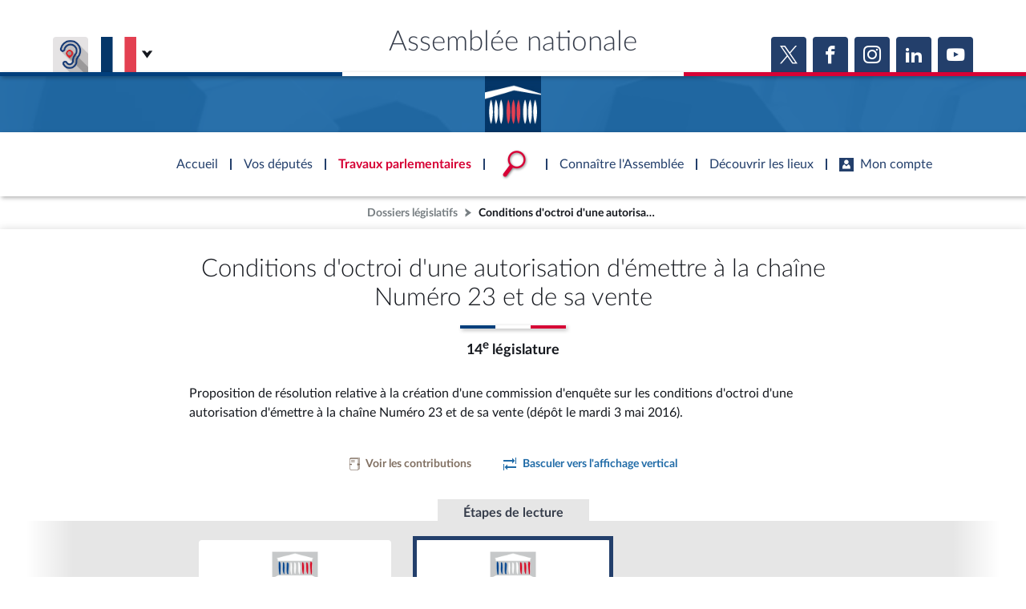

--- FILE ---
content_type: text/html; charset=UTF-8
request_url: https://www.assemblee-nationale.fr/dyn/14/dossiers/conditions_autorisation_chaine_numero_23
body_size: 10868
content:

    
<!DOCTYPE html>
<html class="no-js" lang="fr">
<head>
    <title>Conditions d&#039;octroi d&#039;une autorisation d&#039;émettre à la chaîne Numéro 23 et de sa vente - Dossiers législatifs - 14e législature - Assemblée nationale</title>
    <link rel="shortcut icon" href="/dyn/assets/favicon.ico" type="image/x-ico">

                

<meta charset="utf-8">
<meta name="Content-Type" content="text/html; charset=utf-8">
<meta name="Content-Language" content="fr">
<meta name="X-UA-Compatible" content="IE=edge,chrome=1">
<meta name="viewport" content="width=device-width, initial-scale=1, shrink-to-fit=no">
<meta name="author" content="Assemblée nationale">
<meta name="copyright" content="Assemblée nationale">
<meta name="description" content="Proposition de résolution relative à la création d&#039;une commission d&#039;enquête sur les conditions d&#039;octroi d&#039;une autorisation d&#039;émettre à la chaîne Numéro 23 et de sa vente (dépôt le mardi 3 mai 2016).">

<meta property="og:site_name" content="Assemblée nationale">
<meta property="og:type" content="website">
<meta property="og:url" content="https://www.assemblee-nationale.fr/dyn/14/dossiers/conditions_autorisation_chaine_numero_23">
<meta property="og:image" content="https://www.assemblee-nationale.fr/assets/images/logo_an_square_rs.png">
<meta property="og:title" content="Conditions d&#039;octroi d&#039;une autorisation d&#039;émettre à la chaîne Numéro 23 et de sa vente">
<meta property="og:description" content="Proposition de résolution relative à la création d&#039;une commission d&#039;enquête sur les conditions d&#039;octroi d&#039;une autorisation d&#039;émettre à la chaîne Numéro 23 et de sa vente (dépôt le mardi 3 mai 2016).">
<meta name="twitter:card" content="summary_large_image">
<meta name="twitter:site" content="@AssembleeNat">

<meta name="robots" content="">

    
                    <link rel="stylesheet" href="/assets/build/main.css">

    
    <link rel="stylesheet" href="/assets/build/dossier_legislatif_page.css">
    <link href="https://www2.assemblee-nationale.fr/static/assets/groupe_politique_coloration.css" rel="stylesheet" type="text/css" />

                <script type="text/javascript" src="/dyn/es6/getvariable.js"></script>
    </head>
<body class="_coloration-travaux "
            >
    <ul class="menu-evitement">
                <li>            <a id="menu-accessibility-main"
               href="#main"
               title="Aller directement au contenu"
            >Aller au contenu</a></li>
        <li>            <a id="menu-accessibility-footer"
               href="#footer"
               title="Aller directement au bas de la page"
            >Aller en bas de la page</a></li>
    </ul>

    <div id="root">
                            <header class="site-header print-exclude">

    <div class="site-header--top-wrapper">
        <div class="container _medium">

            <span class="site-header--top-wrapper--title">Assemblée nationale</span>

            <div class="site-header--top-wrapper--left">
                <ul class="_no-style _gutter-xs _align-end focus-within">
                    <li>
                        <a class="button _icon-squared _colored-grey _big @Tilt"
                           href="https://www.acce-o.fr/client/assemblee-nationale"
                           target="_blank"
                           data-tipsy="Malentendants ? Sourds ?<br>Contactez-nous avec ACCEO (ouverture dans un nouvel onglet)"
                           data-position="bottom"
                           data-hoverScale="1.1"
                           style="background-image: url('/dyn/assets/images/icons/acceo.jpg');"
                        >
                            <span></span>
                        </a>
                    </li>
                                                            <li>
                        <div class="lang-selector">
                            <div class="lang-selector-current">
                                <div class="flag-item" flag-name="fr"></div>
                                <i class="an-icons-chevron-bottom _ml-xs"></i>
                            </div>
                            <div class="lang-selector-list">
                                <div class="lang-selector-list--items">
                                    <div class="flag-item" flag-name="gb">
                                        <a href="https://www2.assemblee-nationale.fr/langues/welcome-to-the-english-website-of-the-french-national-assembly" class="inner">Basculer vers le site en anglais</a>
                                    </div>
                                    <div class="flag-item" flag-name="de">
                                        <a href="https://www2.assemblee-nationale.fr/langues/willkommen-auf-der-deutschsprachigen-webseite-der-franzoesischen-nationalversammlung" class="inner">Basculer vers le site en allemand</a>
                                    </div>
                                </div>
                            </div>
                        </div>
                    </li>
                </ul>
            </div>

            <div class="site-header--top-wrapper--right">
                

    <div class="relative-flex _coloration-primary">
        <ul class="button-list @FocusableList">
                            <li>
                    <a class="button _icon-squared _colored _big @Tilt"
                       href="https://twitter.com/AssembleeNat"
                       target="_blank"
                       data-tipsy="Accéder à la page X (nouvel onglet)"
                       data-position="bottom"
                       data-hoverScale="1.1"
                    >
                        <span class="an-icons-twitter"></span>
                    </a>
                </li>
                                        <li>
                    <a class="button _icon-squared _colored _big @Tilt"
                       href="https://fr-fr.facebook.com/AssembleeNationale"
                       target="_blank"
                       data-tipsy="Accéder à la page Facebook (nouvel onglet)"
                       data-position="bottom"
                       data-hoverScale="1.1"
                    >
                        <span class="an-icons-facebook"></span>
                    </a>
                </li>
                                        <li>
                    <a class="button _icon-squared _colored _big @Tilt"
                       href="https://www.instagram.com/assembleenationale"
                       target="_blank"
                       data-tipsy="Accéder à la page Instagram (nouvel onglet)"
                       data-position="bottom"
                       data-hoverScale="1.1"
                    >
                        <span class="an-icons-instagram"></span>
                    </a>
                </li>
                                        <li>
                    <a class="button _icon-squared _colored _big @Tilt"
                       href="https://fr.linkedin.com/company/assemblee-nationale"
                       target="_blank"
                       data-tipsy="Accéder à la page LinkedIn (nouvel onglet)"
                       data-position="bottom"
                       data-hoverScale="1.1"
                    >
                        <span class="an-icons-linkedin2"></span>
                    </a>
                </li>
                                        <li>
                    <a class="button _icon-squared _colored _big @Tilt"
                       href="https://www.youtube.com/@Assemblee-nationale"
                       target="_blank"
                       data-tipsy="Accéder à la page YouTube (nouvel onglet)"
                       data-position="bottom"
                       data-hoverScale="1.1"
                    >
                        <span class="an-icons-youtube"></span>
                    </a>
                </li>
                                </ul>
    </div>


            </div>
        </div>
    </div>

    <div class="hr-flag-large"></div>

    <div class="site-header--logo-wrapper _colored" role="banner">
        <div class="@BackgroundVideo" data-videoOpacity="0.05" data-videoUrl="/dyn/assets/videos/background_video_5.mp4"></div>
        <div class="site-header--logo-wrapper--logo">
            <a href="https://www.assemblee-nationale.fr" class="inner">Accèder à la page d&#039;accueil</a>
        </div>
    </div>

</header>
    

        
<nav id="header-navigation">

    <div id="header-navigation--links">
        <div class="container">
            <ul id="header-main-navigation">
                <li class="">
                    <span>Accueil</span>
                    <a href="https://www.assemblee-nationale.fr" class="inner">Accèder à la page d&#039;accueil</a>
                </li>
                <li class="" data-tab-index="1">
                    <span>Vos députés</span>
                </li>
                <li class="current" data-tab-index="2">
                    <span>Travaux parlementaires</span>
                </li>
                <li data-tab-index="3" data-on="open-general-search">
                    <span>
                        <img src="/dyn/assets/images/icons/icon_search.png" alt="Recherche">
                    </span>
                </li>
                <li class="" data-tab-index="4">
                    <span>Connaître l&#039;Assemblée</span>
                </li>
                <li class="" data-tab-index="5">
                    <span>Découvrir les lieux</span>
                </li>
                <li class="" data-tab-index="6">
                    <span><i class="an-icons-user"></i>Mon compte</span>
                </li>
            </ul>
            <div id="header-navigation--logo">
                <a href="https://www.assemblee-nationale.fr" class="inner">Accèder à la page d&#039;accueil</a>
            </div>
                    </div>
    </div>

    <div id="header-navigation--tabs">

                <div class="header-navigation--tab _colored-deputes">
            <div class="container">
                <div class="ha-grid with-divider">
                    <div class="ha-grid-item size-1">
                        <div class="header-navigation--tab--info-box">
                            <div class="header-navigation--tab--info-box--title">Vos députés</div>
                            <div class="header-navigation--tab--info-box--content">
                                <img src="/dyn/assets/images/icons/icon_deputes.png" alt="">
                            </div>
                        </div>
                    </div>
                    <div class="ha-grid-item size-1">
                        <div class="header-navigation--tab--list-box">
                            <div class="content">
                                <a href="https://presidence.assemblee-nationale.fr/">Présidence</a>
                                <a href="https://www.assemblee-nationale.fr/dyn/vos-deputes">577 députés</a>
                                <a href="https://www.assemblee-nationale.fr/dyn/les-groupes-politiques">Groupes politiques</a>
                                <a href="https://www.elections-legislatives.fr">Élections législatives</a>
                            </div>
                        </div>
                    </div>
                    <div class="ha-grid-item size-1"></div>
                </div>
            </div>
        </div>

                <div class="header-navigation--tab _colored-travaux">
            <div class="container">
                <div class="ha-grid with-divider">
                    <div class="ha-grid-item size-1">
                        <div class="header-navigation--tab--info-box">
                            <div class="header-navigation--tab--info-box--title">Travaux parlementaires</div>
                            <div class="header-navigation--tab--info-box--content">
                                <img src="/dyn/assets/images/icons/icon_travaux.png" alt="">
                            </div>
                        </div>
                    </div>
                    <div class="ha-grid-item size-1">
                        <div class="header-navigation--tab--list-box">
                            <div class="title">
                                <a href="https://www.assemblee-nationale.fr/dyn/seance-publique">Séance publique</a>
                                <a href="https://www.assemblee-nationale.fr/dyn/commissions-et-autres-organes">Commissions et autres organes</a>
                                <a href="https://www.assemblee-nationale.fr/dyn/europe-et-international">Europe et International</a>
                                <a href="https://www.assemblee-nationale.fr/dyn/17/travaux-de-controle">Contrôle et évaluation </a>
                                <a href="https://www.assemblee-nationale.fr/dyn/congres">Congrès</a>
                                <a href="https://www.assemblee-nationale.fr/dyn/petitions">Pétitions</a>
                            </div>
                        </div>
                    </div>
                    <div class="ha-grid-item size-2">
                        <div class="header-navigation--tab--list-box">
                            <div class="title">
                                <a href="https://www.assemblee-nationale.fr/dyn/documents-parlementaires">Documents parlementaires</a>
                            </div>
                            <div class="content">
                                <div class="ha-grid">
                                    <div class="ha-grid-item size-full">
                                        <ul>
                                            <li><a href="https://www2.assemblee-nationale.fr/documents/liste/(type)/projets-loi">Projets de loi</a></li>
                                            <li><a href="https://www2.assemblee-nationale.fr/documents/liste/(type)/propositions-loi">Propositions de loi</a></li>
                                                                                        <li><a href="https://www.assemblee-nationale.fr/dyn/17/amendements" class="override-router-link">Amendements</a></li>
                                            <li><a href="https://www2.assemblee-nationale.fr/documents/liste/(type)/ta">Textes adoptés</a></li>
                                        </ul>
                                    </div>
                                    <div class="ha-grid-item size-full">
                                        <ul>
                                            <li><a href="https://www2.assemblee-nationale.fr/documents/liste/(type)/rapports-information/(legis)/17">Rapports d'information</a></li>
                                            <li><a href="https://www.assemblee-nationale.fr/dyn/17/organes/autres-commissions/commissions-enquete">Rapports d'enquête</a></li>
                                            <li><a href="https://www2.assemblee-nationale.fr/documents/liste/(type)/rapports">Rapports législatifs</a></li>
                                            <li><a href="https://www2.assemblee-nationale.fr/documents/liste/(type)/rapports-application-loi/(legis)/17">Rapports sur l'application des lois</a></li>
                                            <li><a href="https://www.assemblee-nationale.fr/dyn/taux-application-lois">Baromètre de l’application des lois</a></li>
                                        </ul>
                                    </div>
                                    <div class="ha-grid-item size-full">
                                        <ul>
                                            <li><a href="https://www.assemblee-nationale.fr/dyn/17/dossiers">Dossiers législatifs</a></li>
                                            <li><a href="https://www2.assemblee-nationale.fr/dans-l-hemicycle/budget-et-securite-sociale">Budget et sécurité sociale</a></li>
                                            <li><a href="https://www.assemblee-nationale.fr/dyn/17/questions">Questions écrites et orales</a></li>
                                            <li><a href="https://www.assemblee-nationale.fr/dyn/17/comptes-rendus/seance" target="_self">Comptes rendus des débats</a></li>
                                        </ul>
                                    </div>
                                </div>
                            </div>
                        </div>
                    </div>
                </div>
            </div>
        </div>

                <div class="header-navigation--tab">
            <div class="header-navigation--search-container">
                <div class="container _small">

                    <div class="search-input general-search-input">

            <div class="search-input--filter">
            <div class="search-input--filter-current _colored-grey">
                <span></span>
            </div>
            <div class="search-input--filter-selection _colored-grey"></div>
        </div>
    
    <div class="search-input--input">
        <input type="text" placeholder="Recherche général" alt="Recherche général">
        <div class="search-input--result-lists"></div>
    </div>

    <div class="search-input--submit _colored-grey">
        <i class="an-icons-search2"></i>
    </div>

</div>

                </div>
            </div>
        </div>

                <div class="header-navigation--tab _colored-connaissance">
            <div class="container">
                <div class="ha-grid with-divider">
                    <div class="ha-grid-item size-1">
                        <div class="header-navigation--tab--info-box">
                            <div class="header-navigation--tab--info-box--title">Connaître l&#039;Assemblée</div>
                            <div class="header-navigation--tab--info-box--content">
                                <img src="/dyn/assets/images/icons/icon_connaissance.png" alt="">
                            </div>
                        </div>
                    </div>
                    <div class="ha-grid-item size-1">
                        <div class="header-navigation--tab--list-box">
                            <div class="content">
                                <a href="https://www.assemblee-nationale.fr/dyn/role-et-pouvoir-de-assemblee">Rôle et pouvoirs de l'Assemblée</a>
                                <div class="header-navigation--tab--list-box--sublinks">
                                    <ul>
                                        <li><a href="https://www.assemblee-nationale.fr/dyn/synthese">Fiches « Connaissance de l’Assemblée »</a></li>
                                    </ul>
                                </div>
                                <a href="https://www.assemblee-nationale.fr/dyn/organisation-de-assemblee">Organisation de l'Assemblée</a>
                                <div class="header-navigation--tab--list-box--sublinks">
                                    <ul>
                                        <li><a href="https://presidence.assemblee-nationale.fr/">Présidence</a></li>
                                        <li><a href="https://www2.assemblee-nationale.fr/17/la-conference-des-presidents">Conférence des Présidents</a></li>
                                        <li><a href="https://www2.assemblee-nationale.fr/17/le-bureau-de-l-assemblee-nationale">Bureau</a></li>
                                        <li><a href="https://www2.assemblee-nationale.fr/17/le-college-des-questeurs">Collège des Questeurs</a></li>
                                        <li><a href="https://www.assemblee-nationale.fr/dyn/annuaire-des-services-de-assemblee-nationale">Services</a></li>
                                    </ul>
                                </div>
                            </div>
                        </div>
                    </div>
                    <div class="ha-grid-item size-1">
                        <div class="header-navigation--tab--list-box">
                            <div class="content">
                                <a href="https://www2.assemblee-nationale.fr/17/statistiques-de-l-activite-parlementaire">Statistiques et chiffres clés</a>
                                <a href="https://www.assemblee-nationale.fr/dyn/transparence-et-deontologie">Transparence et déontologie</a>
                                <a href="https://www.assemblee-nationale.fr/dyn/documents-de-reference">Documents de référence<span>( Constitution | Règlement de l'Assemblée ... )</span></a>
                            </div>
                        </div>
                    </div>
                    <div class="ha-grid-item size-1">
                        <div class="header-navigation--tab--list-box">
                            <div class="content">
                                <a href="https://www.assemblee-nationale.fr/dyn/histoire-et-patrimoine">Histoire</a>
                                <a href="https://www2.assemblee-nationale.fr/decouvrir-l-assemblee/juniors">Juniors</a>
                                <a href="http://archives.assemblee-nationale.fr/">Anciennes législatures</a>
                                <a href="https://www.assemblee-nationale.fr/liens.asp">Liens vers les sites publics</a>
                            </div>
                        </div>
                    </div>
                </div>
            </div>
        </div>

                <div class="header-navigation--tab _colored-patrimoine">
            <div class="container">
                <div class="ha-grid with-divider">
                    <div class="ha-grid-item size-1">
                        <div class="header-navigation--tab--info-box">
                            <div class="header-navigation--tab--info-box--title">Découvrir les lieux</div>
                            <div class="header-navigation--tab--info-box--content">
                                <img src="/dyn/assets/images/icons/icon_connaissance.png" alt="">
                            </div>
                        </div>
                    </div>
                    <div class="ha-grid-item size-1">
                        <div class="header-navigation--tab--list-box">
                            <div class="content">
                                <a href="https://www.assemblee-nationale.fr/dyn/visite">Visiter l'Assemblée</a>
                                <a href="https://www.assemblee-nationale.fr/dyn/visite/visite-virtuelle">Visite virtuelle du palais Bourbon</a>
                                <a href="https://www.assemblee-nationale.fr/dyn/assister-aux-debats">Assister à une séance</a>
                                <a href="https://www2.assemblee-nationale.fr/decouvrir-l-assemblee/ouverture-de-l-assemblee-aux-chercheurs2">Accès des chercheurs à l’Assemblée</a>
                            </div>
                        </div>
                    </div>
                    <div class="ha-grid-item size-1">
                        <div class="header-navigation--tab--list-box">
                            <div class="content">
                                <a href="https://www.assemblee-nationale.fr/dyn/histoire-et-patrimoine">Patrimoine</a>
                                <a href="https://www.assemblee-nationale.fr/dyn/bibliotheque">La Bibliothèque</a>
                                <a href="https://www.assemblee-nationale.fr/dyn/archives">Les archives</a>
                                <a href="https://www.assemblee-nationale.fr/dyn/visite#contacts_et_acces">Contacts et plan d'accès</a>
                                <a href="https://www.assemblee-nationale.fr/presse/photos.asp">Photos libres de droit </a>
                            </div>
                        </div>
                    </div>
                </div>
            </div>
        </div>

                <div class="header-navigation--tab _colored-primary">
            <div class="container">
                <div class="ha-grid with-divider">
                                                                 <div class="ha-grid-item size-1">
                            <div class="header-navigation--tab--info-box">
                                <div class="header-navigation--tab--info-box--title" data-assistant-amendement-allowed="false">Connexion &amp; inscription</div>
                                <div class="header-navigation--tab--info-box--content">
                                    <img src="/dyn/assets/images/icons/icon_account.png" alt="">
                                </div>
                            </div>
                        </div>

                        <div class="ha-grid-item size-2">
                            <div class="header-navigation--tab--center-box">
                                <div class="ha-grid _centered">
                                    <div class="ha-grid-item size-1-2">
                                        <div class="form-actions">
                                            <div class="form-action">
                                                <div class="button _colored-travaux @Tilt">
                                                    <i class="an-icons-unlock"></i>S&#039;identifier
                                                    <a class="inner" href="https://www.assemblee-nationale.fr/dyn/maintenance/authentification">S&#039;identifier</a>
                                                </div>
                                            </div>
                                            <div class="form-action _pt-small">
                                                <a href="https://www.assemblee-nationale.fr/dyn/maintenance/authentification">Mot de passe oublié <i class="an-icons-chevron-right"></i></a>
                                            </div>
                                        </div>
                                    </div>
                                </div>
                            </div>
                        </div>

                        <div class="ha-grid-item size-1">
                            <div class="header-navigation--tab--center-box">
                                <div class="registration-link @Tilt">
                                    <i class="an-icons-user"></i>
                                    <span class="_small">Vous n&#039;avez pas encore de compte ?</span>
                                    <br>
                                    <b><i class="an-icons-chevron-right"></i> Enregistrez-vous</b>
                                    <a href="https://www.assemblee-nationale.fr/dyn/maintenance/authentification" class="inner">S&#039;inscrire</a>
                                </div>
                            </div>
                        </div>
                                    </div>
            </div>
        </div>

    </div>
</nav>

<nav id="header-navigation-mobile">
    <div class="header-navigation-mobile--container">
        <div>
            <div>
                <div>
                    <div class="header-navigation-mobile--container--logo-wrapper">
                        <div class="header-navigation-mobile--container--logo-wrapper--logo">
                            <a href="https://www.assemblee-nationale.fr" class="inner">Accèder à la page d&#039;accueil</a>
                        </div>
                    </div>
                    <div class="header-navigation-mobile--container--sitename">Assemblée nationale</div>
                    <div class="icon-bookmarks-container">
                                            </div>
                </div>
            </div>
        </div>
    </div>
</nav>
<div id="header-navigation--spacer"></div>

<div id="site-mask"></div>

        
                            <nav class="page-breadcrumb print-exclude">
                <ul class="@FocusableList">
                                            <li>
                            <a href="/dyn/14/dossiers" target="_self" title="Accéder à la page « Dossiers législatifs »">Dossiers législatifs</a>
                        </li>
                                                                <li>
                            <span title="Vous êtes sur la page « Conditions d&#039;octroi d&#039;une autorisation d&#039;émettre à la chaîne Numéro 23 et de sa vente - Dossiers législatifs - 14e législature »">Conditions d&#039;octroi d&#039;une autorisation d&#039;émettre à la chaîne Numéro 23 et de sa vente</span>
                        </li>
                                    </ul>
            </nav>
        
                <main id="main" role="main">
                <div class="page _coloration-" >

        
        
                                    <div class="page-header _style-1">
    <div class="container _small">
        
<div class="page-title _pb-medium">
            <div >
        <h1 class="h1 _small">Conditions d'octroi d'une autorisation d'émettre à la chaîne Numéro 23 et de sa vente</h1>
    </div>
            <hr class="hr-flag">
                <div class="_mt-small">
            <span class="subtitle medium">14<sup>e</sup> législature</span>
        </div>
        </div>

    <div class="page-description _pb-medium">
        <div class="richtext _authorize-justify">Proposition de résolution relative à la création d'une commission d'enquête sur les conditions d'octroi d'une autorisation d'émettre à la chaîne Numéro 23 et de sa vente (dépôt le mardi 3 mai 2016).</div>
    </div>

    </div>
</div>

                                
        <div class="page-content">
                    <div class="container _large _pb-xs print-exclude">
        <div class="_gutter-xxs _justify-center" data-dossier-id="DLR5L14N34877">
                                                    <div class="relative-block">
                    <a class="button _action-button _colored-white @Tilt"
                       title="Voir les contributions associées au dossier législatif"
                       href="/dyn/14/contributions?dossierLegislatif=DLR5L14N34877"
                    >
                    <span class="_colored-brown">
                        <span class="an-icons-paper4"></span>
                        <span class="_small">Voir les contributions</span>
                    </span>
                    </a>
                </div>
                <div class="relative-block">
                    <a href="https://www.assemblee-nationale.fr/dyn/14/dossiers/conditions_autorisation_chaine_numero_23"
                       id="changeOrientation"
                       class="button _action-button _colored-white @Tilt"
                       data-value="verticale"
                    >
                        <span class="_colored-travaux">
                            <span class="an-icons-tab"></span>
                                                            <span class="_small">Basculer vers l'affichage vertical</span>
                                                    </span>
                    </a>

                </div>
                    </div>
    </div>

                <div class="container">
    
<div class="container _small">
    <div class="relative-flex">
        <div class="flex1 _gutter-xs _vertical">
                                            
                                
                                            
            
        </div>
    </div>
</div>


                    <div class="relative-flex _pt-small">
            <div class="_pt-xs _pl-medium _pr-medium _colored-lightgrey">
                <span class="_bold _colored-dark">Étapes de lecture</span>
            </div>
        </div>
        <div id="sommaireSlider" class="@AnSlider etape-slider">
            <div class="swiper-container"
                 data-listenTo="#etapeNiveau1Slider"
                 data-slideToClickedSlide="true"
                 data-rewind="true"
            >
                <div class="swiper-wrapper">
                                            <div class="swiper-slide">
                                                                                                                                                                        













<div class="an-bloc _style-21
                          @Tilt "
                   data-actions="{&quot;blank&quot;:&quot;&quot;}"
          data-id="L14-VD177884DI / Bloc de style '21'"     data-scrollToEmbedAtOpening="true"
>
                <div class="flex1 _gutter-xxs _vertical _align-center _justify-center">
                            <div class="bloc-icon">
                    

    

<div class="media _image">
            <img src="/assets/images/logos/logo_an.webp" alt=""/>
    </div>


                </div>
                        <div class="_centered-text">
                <div>
                    <span class="_bold _colored-primary">Dépôt à l&#039;Assemblée nationale</span>
                </div>
                                    <div>
                        <span class="_colored-grey _small">Mardi 3 mai 2016</span>
                    </div>
                            </div>
        </div>
    
                        <button class="inner" type="button" title="Accéder à l&#039;étape &quot;Dépôt à l&#039;Assemblée nationale&quot;">Dépôt à l&#039;Assemblée nationale</button>
    </div>




                        </div>
                                            <div class="swiper-slide">
                                                                                                                                                                                                                                                                                                        













<div class="an-bloc _style-21
                          @Tilt "
                   data-actions="{&quot;blank&quot;:&quot;&quot;}"
          data-id="L14-ANLUNI-34877 / Bloc de style '21'"     data-scrollToEmbedAtOpening="true"
>
                <div class="flex1 _gutter-xxs _vertical _align-center _justify-center">
                            <div class="bloc-icon">
                    

    

<div class="media _image">
            <img src="/assets/images/logos/logo_an.webp" alt=""/>
    </div>


                </div>
                        <div class="_centered-text">
                <div>
                    <span class="_bold _colored-primary">Lecture unique à l&#039;Assemblée nationale</span>
                </div>
                                    <div>
                        <span class="_colored-grey _small">Mardi 3 mai 2016<br><span class="_small _bold">Texte adopté ✅</span></span>
                    </div>
                            </div>
        </div>
    
                        <button class="inner" type="button" title="Accéder à l&#039;étape &quot;Lecture unique à l&#039;Assemblée nationale&quot;">Lecture unique à l&#039;Assemblée nationale</button>
    </div>




                        </div>
                                    </div>
                                    <div class="swiper-navigation">
                        <div class="swiper-button-prev @Tilt"
                             data-hoverScale="1.1"
                             title="Aller à la diapositive précédente"
                        ></div>
                        <div class="swiper-button-next @Tilt"
                             data-hoverScale="1.1"
                             title="Aller à la diapositive suivante"
                        ></div>
                    </div>
                            </div>
        </div>
    </div>

<div id="etapeNiveau1Slider" class="@AnSlider horizontal-fade-slider _pt-small _pb-medium">
    <div class="swiper-container container _sm"
         data-listenTo="#sommaireSlider"
         data-slideToClickedSlide="true"
         data-slidesPerView="1"
         data-hashNavigation="true"
         data-initialSlide="1"
    >
        <div class="swiper-wrapper">
                            <div class="swiper-slide" data-hash="-DEPOT">
                    <div class="relative-flex _vertical _align-stretch">
                            
    


    

<div class="flex1 relative-flex _align-stretch">
    
    <div class="flex1">
        <div class="acte-legislatif-bloc _niveau-1 _static   "
             data-id="L14-VD177884DI (DepotInitiative / -DEPOT)"        >
                        <div class="acte-legislatif-bloc-entete  _colored-travaux">
                <div class="acte-legislatif-bloc-entete-marker _colored-travaux"></div>
                <div class="acte-legislatif-bloc-entete-fond _colored-travaux"></div>

                                <div>
                                            <div class="relative-flex _justify-start">
                                                            <div class="_mr-small">
                                    <div class="relative-flex _pa-xs _colored-white" style="border-radius: 0.25em;">
                                        <img src="/assets/images/logos/logo_an.webp" alt="" style="width: 60px">
                                    </div>
                                </div>
                                                        <div>
                                <div>
                                    <span class="h3 _regular ">
                                                                                                                                                                    <span>Dépôt à l&#039;Assemblée nationale</span>
                                    </span>
                                </div>
                                                                    <div class="_mt-xxs">
                                        <span class="_bold" style="opacity: 0.8">
                                                                                            <span>Mardi 3 mai 2016</span>
                                                                                                                                        <span class="_ml-xxs">(14<sup>e</sup> législature)</span>
                                                                                    </span>
                                    </div>
                                                            </div>
                        </div>
                                    </div>

                                
                                <div class="acte-legislatif-bloc-entete-aside"></div>

            </div>

                        <div class="acte-legislatif-bloc-contenu  ">
                <div class="_gutter-xxs _vertical">
                                            

                    <div>
                                    <ul class="box-list">
                                

                                                    <li class="_no-line">
                        <div>
                            
    <div>
        <div>
            <a href="https://www.assemblee-nationale.fr/14/propositions/pion3711.asp"
                   class="link"
                   data-document-id="PNREANR5L14B3711"
                   title="Accéder à la page du document"
                ><span class="an-icons-paper1 _mt-xxs _mr-xs"></span><span>Proposition de résolution, relative à la création d&#039;une commission d&#039;enquête sur les conditions d&#039;octroi d&#039;une autorisation d&#039;émettre à la chaîne Numéro 23 et de sa vente, n° 3711</span></a><span>, déposée le mardi 3 mai 2016.</span>        </div>
                    <div class="_mt-xxs">
                <span class="_small _bold _colored-greylight">Mise en ligne : lundi 23 mai 2016 à 15h20</span>
            </div>
            </div>

                        </div>
                    </li>
                
                                    <li>                                                                                                                                                            <div class="richtext ">Renvoyé(e) à la <a href='/dyn/17/organes/comper/affaires-culturelles-et-education' class='link'>commission des affaires culturelles et de l'éducation</a>.</div>
                                                            
                                                                                </li>
                
                                

                                                    <li>
                                                <div class="relative-block @Embed"
                             data-content="/dyn/embed/14/acte-legislatif/L14-VD177884DI/auteurs"
                             data-openAtStart="true"
                             data-loaderTitle="Chargement des auteurs"
                             data-id="Liste des auteurs pour l'acte L14-VD177884DI (DepotInitiative / -DEPOT)"
                        ></div>
                                                <div class="relative-block @Embed"
                             data-content="/dyn/embed/14/acte-legislatif/L14-VD177884DI/cosignataires"
                             data-openAtStart="true"
                             data-loaderTitle="Chargement des cosignataires"
                             data-id="Liste des cosignataires pour l'acte L14-VD177884DI (DepotInitiative / -DEPOT)"
                        ></div>
                    </li>
                
            </ul>
                            </div>

                                            
                </div>
            </div>
        </div>
    </div>
</div>


                    </div>
                </div>
                            <div class="swiper-slide" data-hash="ANLUNI">
                    <div class="relative-flex _vertical _align-stretch">
                        




<div class="flex1 relative-flex _align-stretch">
    
    <div class="flex1">
        <div class="acte-legislatif-bloc _niveau-1 _static   "
             data-id="L14-ANLUNI-34877 (Etape / ANLUNI)"        >
                        <div class="acte-legislatif-bloc-entete  _colored-travaux">
                <div class="acte-legislatif-bloc-entete-marker _colored-travaux"></div>
                <div class="acte-legislatif-bloc-entete-fond _colored-travaux"></div>

                                <div>
                                            <div class="relative-flex _justify-start">
                                                            <div class="_mr-small">
                                    <div class="relative-flex _pa-xs _colored-white" style="border-radius: 0.25em;">
                                        <img src="/assets/images/logos/logo_an.webp" alt="" style="width: 60px">
                                    </div>
                                </div>
                                                        <div>
                                <div>
                                    <span class="h3 _regular ">
                                                                                                                                                                    <span>Lecture unique à l&#039;Assemblée nationale</span>
                                    </span>
                                </div>
                                                                    <div class="_mt-xxs">
                                        <span class="_bold" style="opacity: 0.8">
                                                                                            <span>Mardi 3 mai 2016</span>
                                                                                                                                        <span class="_ml-xxs">(14<sup>e</sup> législature)</span>
                                                                                    </span>
                                    </div>
                                                            </div>
                        </div>
                                    </div>

                                
                                <div class="acte-legislatif-bloc-entete-aside"><div class="relative-flex _justify-start"><a href="https://www.assemblee-nationale.fr/14/ta/ta0752.asp"
                                       class="button _action-button _colored-white @Tilt"
                                       data-tipsy='Accéder à la page du document "Résolution, adoptée par l&#039;Assemblée nationale, créant une commission d&#039;enquête sur les conditions d&#039;octroi d&#039;une autorisation d&#039;émettre à la chaîne Numéro 23 et de sa vente le 13 juin 2016, T.A. n° 752"'
                                    ><span class="h6 _colored-primary">Texte adopté ✅</span></a></div></div>

            </div>

                        <div class="acte-legislatif-bloc-contenu  ">
                <div class="_gutter-xxs _vertical">
                                            

                    <div>
                                                                                                                                                                            
                                                                                        
<ul class="box-list">
                                                                    


        

                            
        

                <li class="_no-line">
            <div class="_gutter-xxs _vertical">
                                    

                <div class="relative-flex _vertical flex1 _align-start">
                    <div data-id="L14-VD177884DI (DepotInitiative / -DEPOT)">
                                                                            
    <div>
        <div>
            <a href="https://www.assemblee-nationale.fr/14/propositions/pion3711.asp"
                   class="link"
                   data-document-id="PNREANR5L14B3711"
                   title="Accéder à la page du document"
                ><span class="an-icons-paper1 _mt-xxs _mr-xs"></span><span>Proposition de résolution, relative à la création d&#039;une commission d&#039;enquête sur les conditions d&#039;octroi d&#039;une autorisation d&#039;émettre à la chaîne Numéro 23 et de sa vente, n° 3711</span></a><span>, déposée le mardi 3 mai 2016.</span>        </div>
                    <div class="_mt-xxs">
                <span class="_small _bold _colored-greylight">Mise en ligne : lundi 23 mai 2016 à 15h20</span>
            </div>
            </div>

                                            </div>
                </div>

                                
                                    
            </div>
        </li>
    
        

    
        

    

                                                                                                                                                                                        


        

                        



    <li>

<div class="flex1 relative-flex _align-stretch">
    
    <div class="flex1">
        <div class="acte-legislatif-bloc _niveau-2 @TogglableBox _simple   "
             data-id="L14-ANLUNI-COM-34877 (Etape / -COM)"        >
                        <div class="acte-legislatif-bloc-entete hover ">
                <div class="acte-legislatif-bloc-entete-marker _colored-travaux"></div>
                <div class="acte-legislatif-bloc-entete-fond _colored-travaux"></div>

                                <div>
                                                    <div class="relative-flex _justify-start">
                                                        <div>
                                <div>
                                    <span class="h5 _colored-travaux">
                                                                                                                                                                    <span>Examen en commission</span>
                                    </span>
                                </div>
                                                            </div>
                        </div>
                    
                            </div>

                                                                            <div class="_pl-small">
                            <span class="an-icons-chevron-bottom _huge _colored-travaux"></span>
                        </div>
                                        <button class="inner @TogglableBox-trigger" title="Déplier / replier l'acte législatif"></button>
                
                                <div class="acte-legislatif-bloc-entete-aside"></div>

            </div>

                        <div class="acte-legislatif-bloc-contenu @TogglableBox-a ">
                <div class="_gutter-xxs _vertical">
                                            

                    <div>
                                                                                                                                                                            
                                                                                        
<ul class="box-list">
                                                                                                                                                                                


        

                        



    <li>

<div class="flex1 relative-flex _align-stretch">
    
    <div class="flex1">
        <div class="acte-legislatif-bloc _niveau-3 _static   "
             data-id="L14-VD177885CF (Etape / -COM-FOND)"        >
                        <div class="acte-legislatif-bloc-entete  ">
                <div class="acte-legislatif-bloc-entete-marker _colored-travaux"></div>
                <div class="acte-legislatif-bloc-entete-fond _colored-travaux"></div>

                                <div>
                        <div>
        <div class="_gutter-xxs _align-center">
                            <div class="round-icon _colored-travaux">
                                            <span class="an-icons-cion-cedu"></span>
                                    </div>
                        <div class="flex1">
                <span class="h5 _colored-travaux" data-organe-id="PO419604">
                    <span>Commission des affaires culturelles et de l&#039;éducation</span>
                                    </span>
                <br>
                <span class="_colored-dark _small">Travaux de la commission saisie au fond</span>
            </div>
        </div>
    </div>
                </div>

                                
                                <div class="acte-legislatif-bloc-entete-aside"></div>

            </div>

                        <div class="acte-legislatif-bloc-contenu  ">
                <div class="_gutter-xxs _vertical">
                                            

                    <div>
                                                                                                                                                                            
                                                                                        
<ul class="box-list">
                                                                                                                                                                                                                                            


        

                        
    <li class="_no-line">
        <div class="" data-id="L14-VD177885CFS (SaisieComFond / -COM-FOND-SAISIE)">
            <div>
                <span class="">Commission saisie au fond le <span class="_bold">mardi 3 mai 2016</span></span>
            </div>
                            <div class="_pt-xxs">
                    <a href="/dyn/17/organes/comper/affaires-culturelles-et-education"
                       class="link _colored-travaux"
                       title="Accéder à la page de la commission des affaires culturelles et de l&#039;éducation"
                    >
                        <span>Accéder à la page de la commission</span>
                    </a>
                </div>
                    </div>
    </li>

    
        

    

                                                                                                                                        


        

                        
<div class="relative-block @Embed"
     data-content="/dyn/embed/14/acte-legislatif/L14-VD177885CF/rapporteurs"
     data-openAtStart="true"
     data-loaderTitle="Chargement des rapporteurs"
             data-id="L14-VD177885CF-RAPPORTEUR (Rapporteur / -COM-FOND-RAPPORTEUR)"
     ></div>


    
        

    

                                                                                        


        

                        
    
        

    

                                                                                        


        

                            
    
                                    


    
        

    

                                                                                        

<li class="acte-legislatif-bloc @TogglableBox _simple _niveau-4" data-id="Acte(s) de réunion : L14-VD178173R23782">
    <div class="acte-legislatif-bloc-entete hover">
        <div class="acte-legislatif-bloc-entete-marker _colored-travaux"></div>
        <div class="acte-legislatif-bloc-entete-fond _colored-travaux"></div>
        <div>
            <div>
                <span class="h5 _bold _colored-travaux">
                                            <span class="an-icons-agenda _mr-xxs"></span>
                                        <span>Agenda et comptes rendus des discussions en commission</span>
                </span>
            </div>
                    </div>
                    <div>
                <span class="an-icons-chevron-bottom _huge _colored-travaux"></span>
            </div>
            <button class="inner @TogglableBox-trigger" title="Déplier / replier l&#039;acte législatif"></button>
            </div>
    <div class="acte-legislatif-bloc-contenu @TogglableBox-a ">
                    <div class="@Embed" data-content="/dyn/embed/14/acte-legislatif/L14-VD177885CF/reunions" data-openAtStart="true" data-loaderTitle="Chargement de la liste des réunions"></div>
                    </div>
</li>

                                                                                                                

<li class="_no-line">
    <ul class="box-list _gutter-xs">
        

    <li class="_no-line ">
        <ul class="horizontal-flex-list _gutter-xs">

        

                        




    <li>

<div class="flex1 relative-flex _align-stretch">
            <div>
            <div class="acte-legislatif-bloc-previcone _colored-travaux">
                <div>
                    <span class="an-icons-paper1 _huge2"></span>
                </div>
            </div>
        </div>
    
    <div class="flex1">
        <div class="acte-legislatif-bloc _niveau-4 _static   _has-prev-icone"
             data-id="L14-VD178287 (DepotRapport / -COM-FOND-RAPPORT)"        >
                        <div class="acte-legislatif-bloc-entete  ">
                <div class="acte-legislatif-bloc-entete-marker _colored-travaux"></div>
                <div class="acte-legislatif-bloc-entete-fond _colored-travaux"></div>

                                <div>
                                            <div class="relative-flex _justify-start">
                                                        <div>
                                <div>
                                    <span class="h5 _colored-primary">
                                                                                                                                                                    <span>Rapport de la commission</span>
                                    </span>
                                </div>
                                                                    <div class="_mt-xxs">
                                        <span class="_bold" style="opacity: 0.8">
                                                                                            <span>Mercredi 1er juin 2016</span>
                                                                                                                                </span>
                                    </div>
                                                            </div>
                        </div>
                                    </div>

                                
                                <div class="acte-legislatif-bloc-entete-aside"></div>

            </div>

                        <div class="acte-legislatif-bloc-contenu  ">
                <div class="_gutter-xxs _vertical">
                                            

                    <div>
                                <div class="_gutter-xs _vertical">
                                        <div>
                    
    <div>
        <div>
            <a href="https://www.assemblee-nationale.fr/14/rapports/r3798.asp"
                   class="link"
                   data-document-id="RAPPANR5L14B3798"
                   title="Accéder à la page du document"
                ><span class="an-icons-paper1 _mt-xxs _mr-xs"></span><span>Rapport sur la proposition de résolution de MM. Bruno Le Roux, Marcel Rogemont, Mme Martine Martinel, M. Patrick Bloche et plusieurs de leurs collègues relative à la création d&#039;une commission d&#039;enquête sur les conditions d&#039;octroi d&#039;une autorisation d&#039;émettre à la chaîne Numéro 23 et de sa vente (3711), n° 3798</span></a><span>, déposé le mercredi 1er juin 2016.</span>        </div>
                    <div class="_mt-xxs">
                <span class="_small _bold _colored-greylight">Mise en ligne : lundi 6 juin 2016 à 20h30</span>
            </div>
            </div>

                                    </div>
                                
<div class="relative-block @Embed"
     data-content="/dyn/embed/14/acte-legislatif/L14-VD178287/documents"
     data-openAtStart="true"
     data-destroyIfEmpty="true"
     data-loaderTitle="Chargement des documents liés"
></div>

                    </div>
                        </div>

                                            
                </div>
            </div>
        </div>
    </div>
</div>

    </li>

    
        

            

                            



    <li>

<div class="flex1 relative-flex _align-stretch">
    
    <div class="flex1">
        <div class="acte-legislatif-bloc _niveau-4 _static   "
             data-id="L14-VD178287-TAC (DepotRapport / -COM-FOND-RAPPORT-TAC)"        >
                        <div class="acte-legislatif-bloc-entete  ">
                <div class="acte-legislatif-bloc-entete-marker _colored-travaux"></div>
                <div class="acte-legislatif-bloc-entete-fond _colored-travaux"></div>

                                <div>
                                            <div class="relative-flex _justify-start">
                                                        <div>
                                <div>
                                    <span class="h5 _colored-primary">
                                                                                                                                                                    <span>Texte de la commission</span>
                                    </span>
                                </div>
                                                                    <div class="_mt-xxs">
                                        <span class="_bold" style="opacity: 0.8">
                                                                                            <span>Mercredi 1er juin 2016</span>
                                                                                                                                </span>
                                    </div>
                                                            </div>
                        </div>
                                    </div>

                                
                                <div class="acte-legislatif-bloc-entete-aside"></div>

            </div>

                        <div class="acte-legislatif-bloc-contenu  ">
                <div class="_gutter-xxs _vertical">
                                            

                    <div>
                                    <div class="_gutter-xs _vertical">
                <div>
                    
    <div>
        <div>
            <a href="https://www.assemblee-nationale.fr/14/ta-commission/r3798-a0.asp"
                   class="link"
                   data-document-id="PNREANR5L14BTC3798"
                   title="Accéder à la page du document"
                ><span class="an-icons-paper1 _mt-xxs _mr-xs"></span><span>Texte de la commission, n° 3798-A0</span></a><span>, déposé le mercredi 1er juin 2016.</span>        </div>
                    <div class="_mt-xxs">
                <span class="_small _bold _colored-greylight">Mise en ligne : mercredi 1er juin 2016 à 17h00</span>
            </div>
            </div>

                                    </div>
            </div>
                            </div>

                                            
                </div>
            </div>
        </div>
    </div>
</div>

    </li>

    
        

    
        </ul>
    </li>

    </ul>
</li>

                                    </ul>

                                                                        </div>

                                            
                </div>
            </div>
        </div>
    </div>
</div>

    </li>

    
        

    

                                                                                                                                                                                                                                    </ul>

                                                                        </div>

                                            
                </div>
            </div>
        </div>
    </div>
</div>

    </li>

    
        

            

                        



    <li>

<div class="flex1 relative-flex _align-stretch">
    
    <div class="flex1">
        <div class="acte-legislatif-bloc _niveau-2 @TogglableBox _simple   "
             data-id="L14-ANLUNI-DEBATS-34877 (Etape / -DEBATS)"        >
                        <div class="acte-legislatif-bloc-entete hover ">
                <div class="acte-legislatif-bloc-entete-marker _colored-travaux"></div>
                <div class="acte-legislatif-bloc-entete-fond _colored-travaux"></div>

                                <div>
                                            <div class="relative-flex _justify-start">
                                                        <div>
                                <div>
                                    <span class="h5 _colored-travaux">
                                                                                                                                                                    <span>Discussion en séance publique</span>
                                    </span>
                                </div>
                                                                    <div class="_mt-xxs">
                                        <span class="_bold" style="opacity: 0.8">
                                                                                            <span>Lundi 13 juin 2016</span>
                                                                                                                                </span>
                                    </div>
                                                            </div>
                        </div>
                                    </div>

                                                                            <div class="_pl-small">
                            <span class="an-icons-chevron-bottom _huge _colored-travaux"></span>
                        </div>
                                        <button class="inner @TogglableBox-trigger" title="Déplier / replier l'acte législatif"></button>
                
                                <div class="acte-legislatif-bloc-entete-aside"></div>

            </div>

                        <div class="acte-legislatif-bloc-contenu @TogglableBox-a ">
                <div class="_gutter-xxs _vertical">
                                            

                    <div>
                                                                                                                                                                            
                                                                                        
<ul class="box-list">
                                                                                                                                                                                                                                                                                


        

                        

    
        

    

                                                                                        


        

                        
    



    <li>

<div class="flex1 relative-flex _align-stretch">
    
    <div class="flex1">
        <div class="acte-legislatif-bloc _niveau-3 _static   "
             data-id="L14-ANLUNI-DEBATS-34877-ENTETE (Entete / -DEBATS-ENTETE)"        >
                        <div class="acte-legislatif-bloc-entete  ">
                <div class="acte-legislatif-bloc-entete-marker _colored-travaux"></div>
                <div class="acte-legislatif-bloc-entete-fond _colored-travaux"></div>

                                <div>
                                            <div class="relative-flex _justify-start">
                                                        <div>
                                <div>
                                    <span class="h5 _colored-primary">
                                                                                                                                                                    <span>Texte examiné</span>
                                    </span>
                                </div>
                                                                    <div class="_mt-xxs">
                                        <span class="_bold" style="opacity: 0.8">
                                                                                            <span>(Texte de la commission saisie au fond)</span>
                                                                                                                                </span>
                                    </div>
                                                            </div>
                        </div>
                                    </div>

                                
                                <div class="acte-legislatif-bloc-entete-aside"></div>

            </div>

                        <div class="acte-legislatif-bloc-contenu  ">
                <div class="_gutter-xxs _vertical">
                                            

                    <div>
                                    
    <div>
        <div>
            <a href="https://www.assemblee-nationale.fr/14/ta-commission/r3798-a0.asp"
                   class="link"
                   data-document-id="PNREANR5L14BTC3798"
                   title="Accéder à la page du document"
                ><span class="an-icons-paper1 _mt-xxs _mr-xs"></span><span>Texte de la commission sur la proposition de résolution de MM. Bruno Le Roux, Marcel Rogemont, Mme Martine Martinel, M. Patrick Bloche et plusieurs de leurs collègues relative à la création d&#039;une commission d&#039;enquête sur les conditions d&#039;octroi d&#039;une autorisation d&#039;émettre à la chaîne Numéro 23 et de sa vente (3711)., n° 3798-A0</span></a><span>, déposé le mercredi 1er juin 2016.</span>        </div>
                    <div class="_mt-xxs">
                <span class="_small _bold _colored-greylight">Mise en ligne : mercredi 1er juin 2016 à 17h00</span>
            </div>
            </div>

                            </div>

                                            
                </div>
            </div>
        </div>
    </div>
</div>

    </li>

    
        

    

                                                                                                                


        

                        
    
                                    

    
        

    

                                                                                                    

<li class="acte-legislatif-bloc @TogglableBox _simple _niveau-3" data-id="Acte(s) de réunion : L14-VD178166S33773">
    <div class="acte-legislatif-bloc-entete hover">
        <div class="acte-legislatif-bloc-entete-marker _colored-travaux"></div>
        <div class="acte-legislatif-bloc-entete-fond _colored-travaux"></div>
        <div>
            <div>
                <span class="h5 _bold _colored-travaux">
                                            <span class="an-icons-agenda _mr-xxs"></span>
                                        <span>Agenda et comptes rendus des débats</span>
                </span>
            </div>
                    </div>
                    <div>
                <span class="an-icons-chevron-bottom _huge _colored-travaux"></span>
            </div>
            <button class="inner @TogglableBox-trigger" title="Déplier / replier l&#039;acte législatif"></button>
            </div>
    <div class="acte-legislatif-bloc-contenu @TogglableBox-a ">
                    <div class="@Embed" data-content="/dyn/embed/14/acte-legislatif/L14-ANLUNI-DEBATS-34877/reunions" data-openAtStart="true" data-loaderTitle="Chargement de la liste des séances publiques"></div>
                    </div>
</li>

                                                                                        


        

                        <div class="relative-block @Embed"
     data-content="/dyn/embed/14/acte-legislatif/L14-VD178407DEC/scrutins"
     data-openAtStart="true"
     data-loaderTitle="Chargement des scrutins"
     data-id="L14-VD178407DEC-SCRUTIN (Scrutin / -DEBATS-DEC-SCRUTIN)"
></div>

    
        

    

                                                </ul>

                                                                        </div>

                                            
                </div>
            </div>
        </div>
    </div>
</div>

    </li>


    
        

    

                                                                                                                                                                                                                                                                                        


        

                        

    



    <li>

<div class="flex1 relative-flex _align-stretch">
            <div>
            <div class="acte-legislatif-bloc-previcone _colored-travaux">
                <div>
                    <span class="an-icons-paper1 _huge2"></span>
                </div>
            </div>
        </div>
    
    <div class="flex1">
        <div class="acte-legislatif-bloc _niveau-2 _static   _has-prev-icone"
             data-id="L14-VD178407DEC (Decision / -DEBATS-DEC)"        >
                        <div class="acte-legislatif-bloc-entete  ">
                <div class="acte-legislatif-bloc-entete-marker _colored-travaux"></div>
                <div class="acte-legislatif-bloc-entete-fond _colored-travaux"></div>

                                <div>
                                            <div class="relative-flex _justify-start">
                                                        <div>
                                <div>
                                    <span class="h5 _colored-primary">
                                                                                                                                                                    <span>Texte adopté ✅</span>
                                    </span>
                                </div>
                                                                    <div class="_mt-xxs">
                                        <span class="_bold" style="opacity: 0.8">
                                                                                            <span>Lundi 13 juin 2016</span>
                                                                                                                                </span>
                                    </div>
                                                            </div>
                        </div>
                                    </div>

                                
                                <div class="acte-legislatif-bloc-entete-aside"></div>

            </div>

                        <div class="acte-legislatif-bloc-contenu  ">
                <div class="_gutter-xxs _vertical">
                                            

                    <div>
                                    <div class="_gutter-xs _vertical">
                                                    <div>
                        
    <div>
        <div>
            <a href="https://www.assemblee-nationale.fr/14/ta/ta0752.asp"
                   class="link"
                   data-document-id="RIONANR5L14BTA0752"
                   title="Accéder à la page du document"
                ><span class="an-icons-paper1 _mt-xxs _mr-xs"></span><span>Résolution, adoptée par l&#039;Assemblée nationale, créant une commission d&#039;enquête sur les conditions d&#039;octroi d&#039;une autorisation d&#039;émettre à la chaîne Numéro 23 et de sa vente le 13 juin 2016, T.A. n° 752</span></a>        </div>
            </div>

                    </div>
                
                                
                
                                
<div class="relative-block @Embed"
     data-content="/dyn/embed/14/acte-legislatif/L14-ANLUNI-34877/documents"
     data-openAtStart="true"
     data-destroyIfEmpty="true"
     data-loaderTitle="Chargement des documents liés"
></div>

            </div>
                            </div>

                                            
                </div>
            </div>
        </div>
    </div>
</div>

    </li>

    
        

    

                        </ul>

                                                                        </div>

                                            
                </div>
            </div>
        </div>
    </div>
</div>


                    </div>
                </div>
                    </div>
    </div>
</div>

    
        </div>

    </div>
        </main>

                            <footer id="footer" class="site-footer print-exclude" role="contentinfo">

    <div class="site-footer--top">
        <div class="site-footer--top-logo"></div>
        <div class="hr-flag-large"></div>
    </div>

    <div class="site-footer--content">

        <div class="container _small">
            <div class="ha-grid with-divider bloc-first">
                <div class="ha-grid-item size-1-2 bloc-lcp">
                    <div class="@Tilt">
                        <div class="block-footer-image">
                            <div>
                                <img src="/dyn/assets/images/logos/LCP.png" alt="" aria-hidden="true" />
                            </div>
                            <div>LCP<br/><span>Accédez à toute<br/>l'actualité de<br/>la Chaine Parlementaire</span></div>
                            <a href="http://www.lcp.fr/" class="inner"
                               title="Site web LCP Assemblée nationale"></a>
                        </div>
                    </div>
                </div>
                <div class="ha-grid-item size-1-2 bloc-opendata">
                    <div class="@Tilt">
                        <div class="block-footer-image">
                            <div>OPEN DATA<br/><span>Accédez à toutes<br/>les données de<br/>l'Assemblée nationale</span></div>
                            <a href="https://data.assemblee-nationale.fr/" class="inner"
                               title="Site web de l'open data"></a>
                            <div>
                                <span class="an-icons-logo-opendata"></span>
                            </div>
                        </div>
                    </div>
                </div>
            </div>

            <div class="bloc-second">
                <div class="relative-flex _gutter-xs _wrap">
                    <div class="flex0">
                        <ul class="squared-button-list">
                            <li class="_mr-medium">
                                <a href="https://www.acce-o.fr/client/assemblee-nationale"
                                   target="_blank"
                                   class="inner"
                                   title="Malentendants ? Sourds ? Contactez-nous avec ACCEO (ouverture dans un nouvel onglet)"
                                   style="background-image: url('/dyn/assets/images/icons/acceo.jpg');"></a>
                            </li>
                        </ul>
                    </div>
                    <div class="flex0">
                        

    <div class="relative-flex _coloration-primary">
        <ul class="button-list @FocusableList">
                            <li>
                    <a class="button _icon-squared _colored _big @Tilt"
                       href="https://twitter.com/AssembleeNat"
                       target="_blank"
                       data-tipsy="Accéder à la page X (nouvel onglet)"
                       data-position="bottom"
                       data-hoverScale="1.1"
                    >
                        <span class="an-icons-twitter"></span>
                    </a>
                </li>
                                        <li>
                    <a class="button _icon-squared _colored _big @Tilt"
                       href="https://fr-fr.facebook.com/AssembleeNationale"
                       target="_blank"
                       data-tipsy="Accéder à la page Facebook (nouvel onglet)"
                       data-position="bottom"
                       data-hoverScale="1.1"
                    >
                        <span class="an-icons-facebook"></span>
                    </a>
                </li>
                                        <li>
                    <a class="button _icon-squared _colored _big @Tilt"
                       href="https://www.instagram.com/assembleenationale"
                       target="_blank"
                       data-tipsy="Accéder à la page Instagram (nouvel onglet)"
                       data-position="bottom"
                       data-hoverScale="1.1"
                    >
                        <span class="an-icons-instagram"></span>
                    </a>
                </li>
                                        <li>
                    <a class="button _icon-squared _colored _big @Tilt"
                       href="https://fr.linkedin.com/company/assemblee-nationale"
                       target="_blank"
                       data-tipsy="Accéder à la page LinkedIn (nouvel onglet)"
                       data-position="bottom"
                       data-hoverScale="1.1"
                    >
                        <span class="an-icons-linkedin2"></span>
                    </a>
                </li>
                                        <li>
                    <a class="button _icon-squared _colored _big @Tilt"
                       href="https://www.youtube.com/@Assemblee-nationale"
                       target="_blank"
                       data-tipsy="Accéder à la page YouTube (nouvel onglet)"
                       data-position="bottom"
                       data-hoverScale="1.1"
                    >
                        <span class="an-icons-youtube"></span>
                    </a>
                </li>
                                </ul>
    </div>


                    </div>
                </div>
            </div>
        </div>

        <div class="container">
            <div class="bloc-third" role="contentinfo">

                <div class="bloc-third-item">
                    <div><a href="https://boutique.assemblee-nationale.fr/" title="Accéder au site boutique de l'Assemblée nationale">BOUTIQUE DE L'ASSEMBLEE</a></div>
                    <div class="an-icons-chevron-right"></div>
                </div>

                <div class="bloc-third-item link-abonnements-action custom-tippy-theme-abonnements">
                    <div>UNE SEMAINE À L'ASSEMBLÉE</div>
                    <div class="an-icons-chevron-right"></div>
                </div>

                <div id="template-tippy-abonnements" style="display: none;">
                    <div id="mc_embed_signup abonnements-container">
                        <div class="abonnements-container--header">Une semaine à l'Assemblée</div>
                        <div class="abonnements-container--description">
                            <p>Inscrivez-vous à notre lettre <span>Une semaine à l'Assemblée</span> et recevez tous les vendredis dans votre messagerie les temps forts de l'actualité de la semaine à venir !</p>
                            <p>Votre adresse de messagerie est uniquement utilisée pour vous envoyer les lettres de l'Assemblée nationale. Vous pouvez à tout moment utiliser le lien de désabonnement intégré dans la lettre. <a href="/dyn/info-site">En savoir plus sur la gestion de vos données et de vos droits</a></p>
                        </div>
                        <div class="abonnements-container--description">
                            <p>
                                <a href="https://se.assemblee-nationale.fr/form/60903/12/form.aspx" target="_self">Abonnez-vous à la lettre d'actualité</a>
                            </p>
                        </div>
                    </div>
                </div>

                <div class="bloc-third-item">
                    <div><a href="/dyn/s-abonner-aux-services-en-ligne-de-l-assemblee-nationale" title="S'abonner aux autres services en ligne">S'ABONNER À UN SERVICE</a></div>
                    <div class="an-icons-chevron-right"></div>
                </div>

                <div class="bloc-third-item">
                    <div><a href="https://leximpact.an.fr" title="Accéder à l'outil d'évaluation Leximpact">OUTIL D'ÉVALUATION LEXIMPACT</a></div>
                    <div class="an-icons-chevron-right"></div>
                </div>

            </div>
        </div>

        <div class="container _small">
            <div class="bloc-fourth">
                <div>&copy;Tous droits réservés Assemblée nationale 2019</div>
                <a href="/dyn/info-site" title="Accéder aux mentions légales de l'Assemblée nationale">Mentions légales</a>
                <span> | </span>
                <a href="https://www2.assemblee-nationale.fr/static/accessibilite/declaration_accessibilite_assemblee-2023.pdf" title="Accessibilité : partiellement conforme"
                   target="_blank">Accessibilité : partiellement conforme</a>
                <span> | </span>
                <a href="/dyn/info-site" title="Contacter le webmestre">Contacter le webmestre</a>
                <span> | </span>
                <a href="/dyn/les-fils-rss-de-l-assemblee-nationale" title="Accéder aux fils RSS">Fils RSS</a>
                <span> | </span>
                <a href="/dyn/gestion-cookies" title="Gestion des cookies">Gestion des cookies</a>
                <div>
                    <span>Assemblée nationale - 126 Rue de l'Université, 75355 Paris 07 SP - Standard 01 40 63 60 00</span>
                </div>
            </div>
        </div>
    </div>

    <div id="site-footer--navigation--container">
    <div id="footer-navigation" class="site-footer--navigation--container h-100 d-flex flex-column">
        <div class="site-footer--navigation--container--top"></div>
        <div class="site-footer--navigation--container--content flex-grow-1">
            <div class="site-footer--navigation--container--content-myaccount">
                <div id="site-footer--navigation--container--content-myaccount--accordion">
                                                                    <div class="card _colored">
                            <div class="card-header "
                                 id="headingConnect" data-toggle="collapse" data-target="#collapseConnect"
                                 aria-expanded="false" aria-controls="collapseConnect">
                                <div class="card-header--container d-flex align-items-center">
                                    <div class="card-header--container--logo">
                                        <img src="/dyn/assets/images/icons/icon_account.png" alt="">
                                    </div>
                                    <div class="card-header--container--name flex-grow-1">
                                        Connexion &amp; inscription
                                    </div>
                                    <div class="card-header--container--icon">
                                        <i class="an-icons-chevron-top"></i>
                                        <i class="an-icons-chevron-bottom"></i>
                                    </div>
                                </div>
                            </div>
                            <div id="collapseConnect" class="card-content collapse show"
                                 aria-labelledby="headingConnect"
                                 data-parent="#site-footer--navigation--container--content-myaccount--accordion">
                                <div class="card-body log-out">
                                    <div class="card-body--content row justify-content-center">
                                        <div class="login-link col-sm-5">
                                            <div class="d-flex align-items-center">
                                                <i class="an-icons-unlock"></i>S&#039;identifier
                                                <a class="inner" href="https://www.assemblee-nationale.fr/dyn/maintenance/authentification"></a>
                                            </div>
                                            <a href="https://www.assemblee-nationale.fr/dyn/maintenance/authentification">
                                                Mot de passe oublié
                                                <i class="an-icons-chevron-right"></i>
                                            </a>
                                        </div>

                                        <div class="registration-link col-sm-5 offset-sm-1">
                                            <i class="an-icons-user"></i>
                                            <span>Vous n&#039;avez pas encore de compte ?</span>
                                            <br>
                                            <b><i class="an-icons-chevron-right"></i> Enregistrez-vous
                                            </b>
                                            <a href="https://www.assemblee-nationale.fr/dyn/maintenance/authentification" class="inner"></a>
                                        </div>
                                    </div>
                                </div>
                            </div>
                        </div>
                                    </div>
            </div>
            <div class="site-footer--navigation--container--content-agenda"></div>
            <div class="site-footer--navigation--container--content-menu">
                <div class="_pa-xs">
                    <div class="relative-flex _wrap _gutter-xs">
                        <div class="flex1">
                            

    <div class="relative-flex _coloration-primary">
        <ul class="button-list @FocusableList">
                            <li>
                    <a class="button _icon-squared _colored _big @Tilt"
                       href="https://twitter.com/AssembleeNat"
                       target="_blank"
                       data-tipsy="Accéder à la page X (nouvel onglet)"
                       data-position="bottom"
                       data-hoverScale="1.1"
                    >
                        <span class="an-icons-twitter"></span>
                    </a>
                </li>
                                        <li>
                    <a class="button _icon-squared _colored _big @Tilt"
                       href="https://fr-fr.facebook.com/AssembleeNationale"
                       target="_blank"
                       data-tipsy="Accéder à la page Facebook (nouvel onglet)"
                       data-position="bottom"
                       data-hoverScale="1.1"
                    >
                        <span class="an-icons-facebook"></span>
                    </a>
                </li>
                                        <li>
                    <a class="button _icon-squared _colored _big @Tilt"
                       href="https://www.instagram.com/assembleenationale"
                       target="_blank"
                       data-tipsy="Accéder à la page Instagram (nouvel onglet)"
                       data-position="bottom"
                       data-hoverScale="1.1"
                    >
                        <span class="an-icons-instagram"></span>
                    </a>
                </li>
                                        <li>
                    <a class="button _icon-squared _colored _big @Tilt"
                       href="https://fr.linkedin.com/company/assemblee-nationale"
                       target="_blank"
                       data-tipsy="Accéder à la page LinkedIn (nouvel onglet)"
                       data-position="bottom"
                       data-hoverScale="1.1"
                    >
                        <span class="an-icons-linkedin2"></span>
                    </a>
                </li>
                                        <li>
                    <a class="button _icon-squared _colored _big @Tilt"
                       href="https://www.youtube.com/@Assemblee-nationale"
                       target="_blank"
                       data-tipsy="Accéder à la page YouTube (nouvel onglet)"
                       data-position="bottom"
                       data-hoverScale="1.1"
                    >
                        <span class="an-icons-youtube"></span>
                    </a>
                </li>
                                </ul>
    </div>


                        </div>
                        <div class="flex0">
                            <div class="lang-selector selector-display-top">
                                <div class="lang-selector-current d-flex align-items-center">
                                    <div class="flag-item" flag-name="fr"></div>
                                    <i class="an-icons-chevron-bottom"></i>
                                </div>
                                <div class="lang-selector-list selector-display-top align-items-center justify-content-center">
                                    <div class="lang-selector-list--items">
                                        <div class="flag-item" flag-name="gb">
                                            <a href="https://www2.assemblee-nationale.fr/langues/welcome-to-the-english-website-of-the-french-national-assembly" class="inner"></a>
                                        </div>
                                        <div class="flag-item" flag-name="de">
                                            <a href="https://www2.assemblee-nationale.fr/langues/willkommen-auf-der-deutschsprachigen-webseite-der-franzoesischen-nationalversammlung" class="inner"></a>
                                        </div>
                                    </div>
                                </div>
                            </div>
                        </div>
                    </div>
                </div>

                <div id="site-footer--navigation--container--content--accordion">
                    <div class="card _colored-home">
                        <div class="card-header ">
                            <div class="card-header--container d-flex align-items-center">
                                <div class="card-header--container--logo">
                                </div>
                                <div class="card-header--container--name flex-grow-1">
                                    Accueil
                                </div>
                                <div class="card-header--container--icon">
                                </div>
                                <a href="https://www.assemblee-nationale.fr" class="inner"></a>
                            </div>
                        </div>
                    </div>

                    <div class="card _colored-deputes">
                        <div class="card-header "
                             id="headingDeputes" data-toggle="collapse" data-target="#collapseDeputes"
                             aria-expanded="false" aria-controls="collapseDeputes">
                            <div class="card-header--container d-flex align-items-center">
                                <div class="card-header--container--logo">
                                    <img src="/dyn/assets/images/icons/icon_deputes.png" alt="">
                                </div>
                                <div class="card-header--container--name flex-grow-1">
                                    Vos députés
                                </div>
                                <div class="card-header--container--icon">
                                    <i class="an-icons-chevron-top"></i>
                                    <i class="an-icons-chevron-bottom"></i>
                                </div>
                            </div>
                        </div>
                        <div id="collapseDeputes" class="card-content collapse" aria-labelledby="headingDeputes"
                             data-parent="#site-footer--navigation--container--content--accordion">
                            <div class="card-body">
                                <div class="card-body--content">
                                    <a href="https://presidence.assemblee-nationale.fr/">Présidence</a>
                                    <a href="https://www.assemblee-nationale.fr/dyn/vos-deputes">577 députés</a>
                                    <a href="https://www.assemblee-nationale.fr/dyn/les-groupes-politiques">Groupes
                                        politiques</a>
                                    <a href="https://www.elections-legislatives.fr">Élections législatives</a>
                                </div>
                            </div>
                        </div>
                    </div>

                    <div class="card _colored-travaux">
                        <div class="card-header "
                             id="headingTravaux" data-toggle="collapse" data-target="#collapseTravaux"
                             aria-expanded="false" aria-controls="collapseTravaux">
                            <div class="card-header--container d-flex align-items-center">
                                <div class="card-header--container--logo">
                                    <img src="/dyn/assets/images/icons/icon_travaux.png" alt="">
                                </div>
                                <div class="card-header--container--name flex-grow-1">
                                    Travaux parlementaires
                                </div>
                                <div class="card-header--container--icon">
                                    <i class="an-icons-chevron-top"></i>
                                    <i class="an-icons-chevron-bottom"></i>
                                </div>
                            </div>
                        </div>
                        <div id="collapseTravaux" class="card-content collapse" aria-labelledby="headingTravaux"
                             data-parent="#site-footer--navigation--container--content--accordion">
                            <div class="card-body">
                                <div class="card-body--content">
                                    <a href="https://www.assemblee-nationale.fr/dyn/seance-publique">Séance publique</a>
                                    <a href="https://www.assemblee-nationale.fr/dyn/commissions-et-autres-organes">Commissions
                                        et autres organes</a>
                                    <a href="https://www.assemblee-nationale.fr/dyn/europe-et-international">Europe et
                                        International</a>
                                    <a href="https://www.assemblee-nationale.fr/dyn/congres">Congrès</a>
                                    <a href="/petitions">Pétitions</a>
                                </div>
                            </div>
                            <div class="card-body">
                                <div class="card-body--title">
                                    <a href="https://www.assemblee-nationale.fr/dyn/documents-parlementaires"><span>Documents parlementaires</span></a>
                                </div>
                                <div class="card-body--content">
                                    <a href="https://www2.assemblee-nationale.fr/documents/liste/(type)/projets-loi">Projets de loi</a>
                                    <a href="https://www2.assemblee-nationale.fr/documents/liste/(type)/propositions-loi">Propositions de loi</a>
                                                                        <a href="https://www.assemblee-nationale.fr/dyn/17/amendements" class="override-router-link">Amendements</a>
                                    <a href="https://www2.assemblee-nationale.fr/documents/liste/(type)/ta">Textes adoptés</a>
                                    <br/>
                                    <a href="https://www2.assemblee-nationale.fr/documents/liste/(type)/rapports-information/(legis)/17">Rapports d'information</a>
                                    <a href="https://www.assemblee-nationale.fr/dyn/17/organes/autres-commissions/commissions-enquete">Rapports d'enquête</a>
                                    <a href="https://www2.assemblee-nationale.fr/documents/liste/(type)/rapports">Rapports législatifs</a>
                                    <a href="https://www2.assemblee-nationale.fr/documents/liste/(type)/rapports-application-loi/(legis)/17">Rapports sur l'application des lois</a>
                                    <a href="https://www.assemblee-nationale.fr/dyn/taux-application-lois">Baromètre de l’application des lois</a>
                                    <br/>
                                    <a href="https://www.assemblee-nationale.fr/dyn/17/dossiers">Dossiers
                                        législatifs</a>
                                    <a href="https://www2.assemblee-nationale.fr/dans-l-hemicycle/budget-et-securite-sociale">Budget et sécurité sociale</a>
                                    <a href="https://www.assemblee-nationale.fr/dyn/17/questions">Questions écrites et orales</a>
                                    <a href="https://www.assemblee-nationale.fr/dyn/17/comptes-rendus/seance">Comptes rendus des débats</a>
                                </div>
                            </div>
                        </div>
                    </div>

                    <div class="card _colored-connaissance">
                        <div class="card-header "
                             id="headingConnaissance" data-toggle="collapse" data-target="#collapseConnaissance"
                             aria-expanded="false" aria-controls="collapseConnaissance">
                            <div class="card-header--container d-flex align-items-center">
                                <div class="card-header--container--logo">
                                    <img src="/dyn/assets/images/icons/icon_connaissance.png" alt="">
                                </div>
                                <div class="card-header--container--name flex-grow-1">
                                    Connaître l&#039;Assemblée
                                </div>
                                <div class="card-header--container--icon">
                                    <i class="an-icons-chevron-top"></i>
                                    <i class="an-icons-chevron-bottom"></i>
                                </div>
                            </div>
                        </div>
                        <div id="collapseConnaissance" class="card-content collapse"
                             aria-labelledby="headingConnaissance"
                             data-parent="#site-footer--navigation--container--content--accordion">
                            <div class="card-body">
                                <div class="card-body--content">
                                    <a href="https://www.assemblee-nationale.fr/dyn/role-et-pouvoir-de-assemblee">Rôle et
                                        pouvoirs de l'Assemblée</a>
                                    <div class="card-body--content--sublinks">
                                        <ul>
                                            <li><a href="https://www.assemblee-nationale.fr/dyn/synthese">Fiches « Connaissance de l’Assemblée »</a></li>
                                        </ul>
                                    </div>
                                    <a href="https://www.assemblee-nationale.fr/dyn/organisation-de-assemblee">
                                        Organisation de l'Assemblée
                                    </a>
                                    <div class="card-body--content--sublinks">
                                        <ul>
                                            <li><a href="https://presidence.assemblee-nationale.fr/">Présidence</a></li>
                                            <li><a href="https://www2.assemblee-nationale.fr/17/la-conference-des-presidents">Conférence des
                                                    Présidents</a></li>
                                            <li><a href="https://www2.assemblee-nationale.fr/17/le-bureau-de-l-assemblee-nationale">Bureau</a></li>
                                            <li><a href="https://www2.assemblee-nationale.fr/17/le-college-des-questeurs">Collège des Questeurs</a>
                                            </li>
                                            <li><a href="https://www.assemblee-nationale.fr/dyn/annuaire-des-services-de-assemblee-nationale">Services</a></li>
                                        </ul>
                                    </div>
                                    <hr>
                                    <a href="https://www2.assemblee-nationale.fr/17/statistiques-de-l-activite-parlementaire">Statistiques et chiffres clés</a>
                                    <a href="https://www.assemblee-nationale.fr/dyn/transparence-et-deontologie">Transparence
                                        et déontologie</a>
                                    <a href="https://www.assemblee-nationale.fr/dyn/documents-de-reference">
                                        Documents de référence
                                        <br/>
                                        <span>( Constitution | Règlement de l'Assemblée ... )</span>
                                    </a>
                                    <hr>
                                    <a href="https://www.assemblee-nationale.fr/dyn/histoire-et-patrimoine">Histoire</a>
                                    <a href="https://www2.assemblee-nationale.fr/decouvrir-l-assemblee/juniors">Juniors</a>
                                    <a href="http://archives.assemblee-nationale.fr/">Anciennes législatures</a>
                                    <a href="https://www.assemblee-nationale.fr/liens.asp">Liens vers les sites publics</a>
                                </div>
                            </div>
                        </div>
                    </div>

                    <div class="card _colored-patrimoine">
                        <div class="card-header "
                             id="headingPatrimoine" data-toggle="collapse" data-target="#collapsePatrimoine"
                             aria-expanded="false" aria-controls="collapsePatrimoine">
                            <div class="card-header--container d-flex align-items-center">
                                <div class="card-header--container--logo">
                                    <img src="/dyn/assets/images/icons/icon_connaissance.png" alt="">
                                </div>
                                <div class="card-header--container--name flex-grow-1">
                                    Découvrir les lieux
                                </div>
                                <div class="card-header--container--icon">
                                    <i class="an-icons-chevron-top"></i>
                                    <i class="an-icons-chevron-bottom"></i>
                                </div>
                            </div>
                        </div>
                        <div id="collapsePatrimoine" class="card-content collapse"
                             aria-labelledby="headingPatrimoine"
                             data-parent="#site-footer--navigation--container--content--accordion">
                            <div class="card-body">
                                <div class="card-body--content">
                                    <a href="https://www.assemblee-nationale.fr/dyn/visite">Visiter l'Assemblée</a>
                                    <a href="https://www.assemblee-nationale.fr/dyn/visite/visite-virtuelle">Visite virtuelle du palais Bourbon</a>
                                    <a href="https://www.assemblee-nationale.fr/dyn/assister-aux-debats">Assister à une séance</a>
                                    <a href="https://www2.assemblee-nationale.fr/decouvrir-l-assemblee/ouverture-de-l-assemblee-aux-chercheurs2">Accès des chercheurs à l’Assemblée</a>
                                    <br>
                                    <a href="https://www.assemblee-nationale.fr/dyn/histoire-et-patrimoine">Patrimoine</a>
                                    <a href="https://www.assemblee-nationale.fr/dyn/bibliotheque">La Bibliothèque</a>
                                    <a href="https://www.assemblee-nationale.fr/dyn/archives">Les archives</a>
                                    <a href="https://www.assemblee-nationale.fr/dyn/visite#contacts_et_acces">Contacts et plan d'accès</a>
                                    <a href="https://www.assemblee-nationale.fr/presse/photos.asp">Photos libres de droit </a>
                                </div>
                            </div>
                        </div>
                    </div>
                </div>
            </div>
        </div>
        <div class="site-footer--navigation--container--bottom"></div>
    </div>
</div>
<div id="site-footer--navigation--spacer"></div>
<div id="site-footer--navigation">
    <div class="site-footer--navigation--container h-100 d-flex flex-row justify-content-center align-items-center">
        <div class="navigation-item site-footer--navigation--container--myaccount h-100"
             navigationMobileIcon="myaccount">
            <span class="an-icons-user d-flex align-items-center justify-content-center h-100"></span>
        </div>
        <div class="navigation-item site-footer--navigation--container--menu" navigationMobileIcon="menu">
            <span class="an-icons-menu d-flex align-items-center justify-content-center"></span>
        </div>
        <div class="navigation-item site-footer--navigation--container--agenda d-flex justify-content-center h-100"
             navigationMobileIcon="agenda">
            <span class="an-icons-agenda d-flex align-items-center justify-content-center h-100"></span>
        </div>
    </div>
</div>

</footer>

            </div>

        <div id="notificationContainer">
            </div>

                    <!-- Matomo -->
<script type="text/javascript">
  var _paq = window._paq = window._paq || [];
  /* tracker methods like "setCustomDimension" should be called before "trackPageView" */
  _paq.push(['setDocumentTitle', document.domain + "/" + document.title]);
  _paq.push(['setCookieDomain', '*.assemblee-nationale.fr' ]);
  _paq.push(["setDomains", ["*.assemblee-nationale.fr"]]);
  _paq.push(["setDoNotTrack", true]);
  _paq.push(['HeatmapSessionRecording::disable']);
  // Call disableCookies before calling trackPageView
  _paq.push(['disableCookies']);
  _paq.push(['trackPageView']);
  _paq.push(['enableLinkTracking']);
  (function() {
    var u="https://assembleenationale.matomo.cloud/";
    _paq.push(['setTrackerUrl', u+'matomo.php']);
    _paq.push(['setSiteId', '5']);
    var d=document, g=d.createElement('script'), s=d.getElementsByTagName('script')[0];
    g.type='text/javascript'; g.async=true; g.src='//cdn.matomo.cloud/assembleenationale.matomo.cloud/matomo.js'; s.parentNode.insertBefore(g,s);
  })();
</script>
<!-- End Matomo Code -->

<script src="/assets/build/main.js" defer></script>

    
    <script src="/assets/build/dossier_legislatif_page.js" defer></script>
</body>
</html>


--- FILE ---
content_type: text/css
request_url: https://www.assemblee-nationale.fr/assets/build/dossier_legislatif_page.css
body_size: 703
content:
.acte-legislatif-bloc{border-radius:.25rem;display:block;position:relative;width:100%}.acte-legislatif-bloc .an-bloc{box-shadow:none}.acte-legislatif-bloc:not(._niveau-1){border:2px solid var(--color-lightgrey)}.acte-legislatif-bloc._static{border-bottom:2px solid var(--color-lightgrey);border-left:2px solid var(--color-lightgrey);border-right:2px solid var(--color-lightgrey)}.acte-legislatif-bloc._static:not(._has-prev-icone)>.acte-legislatif-bloc-entete{border-radius:.25rem .25rem 0 0;outline:2px solid var(--color-lightgrey);padding-left:2rem}.acte-legislatif-bloc._static:not(._has-prev-icone)>.acte-legislatif-bloc-entete>.acte-legislatif-bloc-entete-marker{opacity:1;width:16px}.acte-legislatif-bloc.__opened{border-bottom:2px solid var(--color-blue2-fade);border-left:2px solid var(--color-blue2-fade);border-right:2px solid var(--color-blue2-fade)}.acte-legislatif-bloc.__opened._senat{border-color:#a9031c!important}.acte-legislatif-bloc.__opened._senat>.acte-legislatif-bloc-entete{outline-color:#a9031c!important}.acte-legislatif-bloc.__opened>.acte-legislatif-bloc-entete{border-radius:.25rem .25rem 0 0;outline:2px solid var(--color-blue2-fade);padding-left:2rem}.acte-legislatif-bloc.__opened>.acte-legislatif-bloc-entete>.acte-legislatif-bloc-entete-marker{opacity:1;width:16px}.acte-legislatif-bloc.__opened>.acte-legislatif-bloc-entete>.acte-legislatif-bloc-entete-fond{opacity:.1}.acte-legislatif-bloc.__opened>.acte-legislatif-bloc-entete .an-icons-chevron-bottom:before{content:"\e909"}.acte-legislatif-bloc._senat .h5{color:#a9031c!important}.acte-legislatif-bloc._senat .acte-legislatif-bloc.__opened{border-color:#a9031c!important}.acte-legislatif-bloc._senat .acte-legislatif-bloc.__opened>.acte-legislatif-bloc-entete{outline-color:#a9031c!important}.acte-legislatif-bloc._senat .acte-legislatif-bloc .acte-legislatif-bloc-entete-marker,.acte-legislatif-bloc._senat .acte-legislatif-bloc.__opened .acte-legislatif-bloc-entete-fond,.acte-legislatif-bloc._senat .acte-legislatif-bloc._static .acte-legislatif-bloc-entete-fond{background:#a9031c!important}.acte-legislatif-bloc._highlighted{border:4px solid var(--color-blue2-fade)}.acte-legislatif-bloc._highlighted>.acte-legislatif-bloc-entete{outline:none}.acte-legislatif-bloc._niveau-1{border:none!important;box-shadow:var(--box-shadow-small);display:block;position:relative}.acte-legislatif-bloc._niveau-1>.acte-legislatif-bloc-entete{outline:none!important;padding:1.5rem 2rem}@media only screen and (max-width:768px){.acte-legislatif-bloc._niveau-1>.acte-legislatif-bloc-entete{padding:1rem!important}}.acte-legislatif-bloc._niveau-1>.acte-legislatif-bloc-entete .acte-legislatif-bloc-entete-marker{display:none}.acte-legislatif-bloc._niveau-1>.acte-legislatif-bloc-contenu{padding:2rem 3rem 3rem}@media only screen and (max-width:768px){.acte-legislatif-bloc._niveau-1>.acte-legislatif-bloc-contenu{padding:1rem}}.acte-legislatif-bloc._senat .acte-legislatif-bloc-entete.hover:hover{outline-color:#a9031c!important}.acte-legislatif-bloc._senat .acte-legislatif-bloc-entete .an-icons-chevron-bottom:before{color:#a9031c!important}.acte-legislatif-bloc-entete{align-items:center;background-color:var(--color-white);border-radius:.25rem;display:flex;justify-content:space-between;padding:1rem 1.5rem 1rem 1rem;position:relative;transition:padding .2s ease}@media only screen and (max-width:768px){.acte-legislatif-bloc-entete{padding:1rem}}.acte-legislatif-bloc-entete.hover{z-index:60}.acte-legislatif-bloc-entete.hover:hover{background-color:var(--color-light);outline:2px solid var(--color-blue2-fade)}.acte-legislatif-bloc-entete:not(.hover) .acte-legislatif-bloc-entete-fond{opacity:.1}.acte-legislatif-bloc-entete-marker{border-radius:.25rem 0 0 0;display:block;height:calc(100% + 4px);left:-2px;opacity:0;position:absolute;top:-2px;transition:width .2s ease,opacity .2s ease;width:0}.acte-legislatif-bloc-entete-fond{bottom:0;display:block;left:0;opacity:0;pointer-events:none;position:absolute;right:0;top:0}.acte-legislatif-bloc-entete-aside{display:block}.acte-legislatif-bloc-entete-aside:empty{display:none}.acte-legislatif-bloc-contenu{display:block;padding:1.5rem;position:relative}@media only screen and (max-width:768px){.acte-legislatif-bloc-contenu{padding:1rem}}.acte-legislatif-bloc-contenu._no-padding{padding:0}.acte-legislatif-bloc-previcone{align-items:center;border-radius:.25rem 0 0 .25rem;display:flex;height:100%;justify-content:center;margin-right:-2px;padding:.5rem;position:relative}iframe#barometre-leximpact{border-width:0;min-width:100%;width:1px}